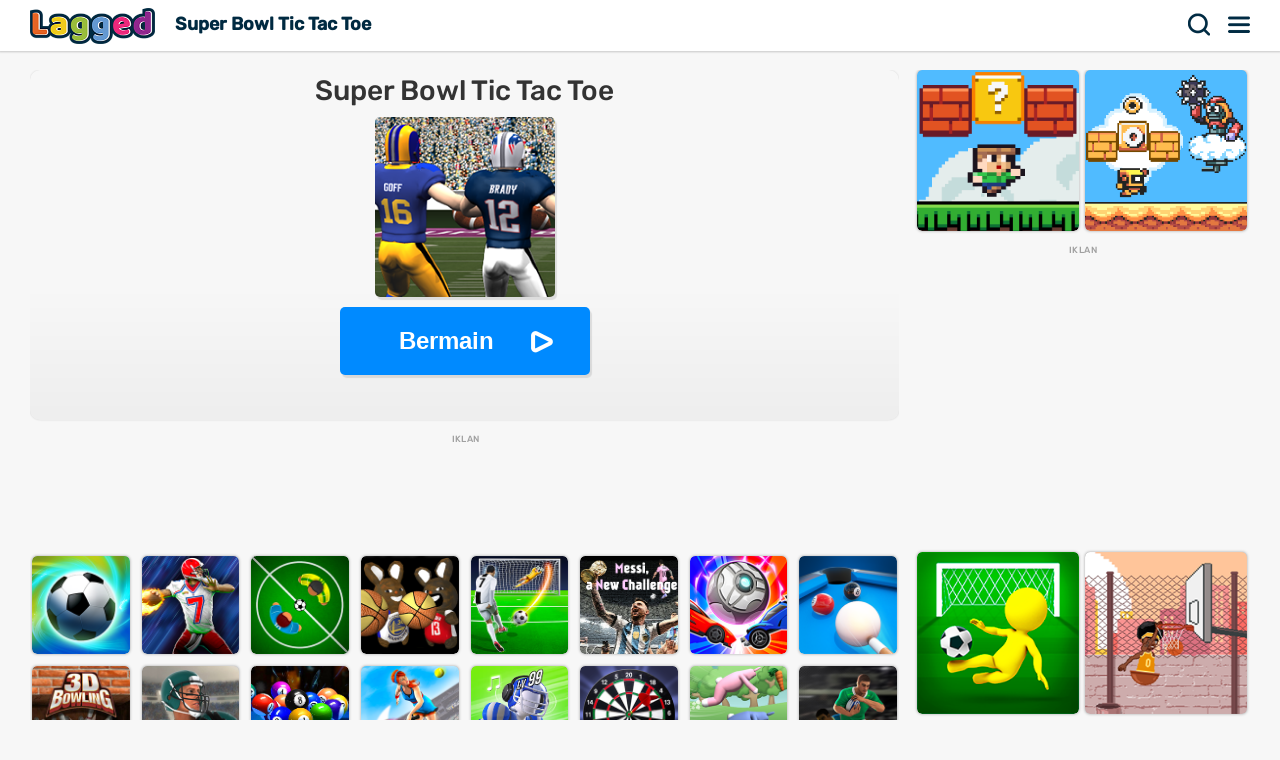

--- FILE ---
content_type: text/html; charset=UTF-8
request_url: https://lagged.com/id/p/super-bowl-tic-tac-toe
body_size: 7391
content:
<!DOCTYPE html><html lang="id"><head><script>(function(w,i,g){w[g]=w[g]||[];if(typeof w[g].push=='function')w[g].push(i)})
(window,'AW-1055364430','google_tags_first_party');</script><script async src="/925q/"></script>
			<script>
				window.dataLayer = window.dataLayer || [];
				function gtag(){dataLayer.push(arguments);}
				gtag('js', new Date());
				gtag('set', 'developer_id.dYzg1YT', true);
				gtag('config', 'AW-1055364430');
			</script>
			
<meta charset="UTF-8"><meta name="viewport" content="width=device-width, initial-scale=1">
<title>Super Bowl Tic Tac Toe - Mainkan game di Lagged.com</title>
<meta name="description" content="Mainkan permainan Super Bowl Tic Tac Toe di Lagged.com. Mainkan gratis dan tidak diblokir secara online sekarang. Super Bowl Tic Tac Toe adalah salah satu game 3d seru kami yang dapat diputar online gratis di perangkat apa pun."><meta name="keywords" content="super bowl tic tac toe, super bowl tic tac toe game gratis"><link rel="manifest" href="https://lagged.com/manifest.json">
<meta name="theme-color" content="#2a6490">
<link rel="image_src" href="https://imgs2.dab3games.com/super-bowl-tic-tac-toe-game.png">
<meta property="og:image" content="https://imgs2.dab3games.com/super-bowl-tic-tac-toe-game.png">
<meta property="og:title" content="Super Bowl Tic Tac Toe">
<meta property="og:description" content="Mainkan permainan Super Bowl Tic Tac Toe di Lagged.com. Mainkan gratis dan tidak diblokir secara online sekarang. Super Bowl Tic Tac Toe adalah salah satu game 3d seru kami yang dapat diputar online gratis di perangkat apa pun.">
<link rel="canonical" href="https://lagged.com/id/p/super-bowl-tic-tac-toe">
<link rel="alternate" hreflang="en" href="https://lagged.com/en/g/super-bowl-tic-tac-toe">
<link rel="alternate" hreflang="de" href="https://lagged.com/de/p/super-bowl-tic-tac-toe">
<link rel="alternate" hreflang="es" href="https://lagged.com/es/p/super-bowl-tic-tac-toe">
<link rel="alternate" hreflang="fr" href="https://lagged.com/fr/p/super-bowl-tic-tac-toe">
<link rel="alternate" hreflang="id" href="https://lagged.com/id/p/super-bowl-tic-tac-toe">
<link rel="alternate" hreflang="it" href="https://lagged.com/it/p/super-bowl-tic-tac-toe">
<link rel="alternate" hreflang="nl" href="https://lagged.com/nl/p/super-bowl-tic-tac-toe">
<link rel="alternate" hreflang="pl" href="https://lagged.com/pl/p/super-bowl-tic-tac-toe">
<link rel="alternate" hreflang="pt" href="https://lagged.com/br/p/super-bowl-tic-tac-toe">
<link rel="alternate" hreflang="ro" href="https://lagged.com/ro/p/super-bowl-tic-tac-toe">
<link rel="alternate" hreflang="fi" href="https://lagged.com/fi/p/super-bowl-tic-tac-toe">
<link rel="alternate" hreflang="sv" href="https://lagged.com/se/p/super-bowl-tic-tac-toe">
<link rel="alternate" hreflang="vi" href="https://lagged.com/vn/p/super-bowl-tic-tac-toe">
<link rel="alternate" hreflang="tr" href="https://lagged.com/tr/p/super-bowl-tic-tac-toe">
<link rel="alternate" hreflang="el" href="https://lagged.com/gr/p/super-bowl-tic-tac-toe">
<link rel="alternate" hreflang="bg" href="https://lagged.com/bg/p/super-bowl-tic-tac-toe">
<link rel="alternate" hreflang="ru" href="https://lagged.com/ru/p/super-bowl-tic-tac-toe">
<link rel="alternate" hreflang="ar" href="https://lagged.com/ar/p/super-bowl-tic-tac-toe">
<link rel="alternate" hreflang="hi" href="https://lagged.com/hi/p/super-bowl-tic-tac-toe">
<link rel="alternate" hreflang="th" href="https://lagged.com/th/p/super-bowl-tic-tac-toe">
<link rel="alternate" hreflang="zh" href="https://lagged.com/cn/p/super-bowl-tic-tac-toe">
<link rel="alternate" hreflang="ja" href="https://lagged.com/jp/p/super-bowl-tic-tac-toe">
<link rel="alternate" hreflang="ko" href="https://lagged.com/kr/p/super-bowl-tic-tac-toe">
<link rel="alternate" hreflang="x-default" href="https://lagged.com/en/g/super-bowl-tic-tac-toe">
<meta property="og:url" content="https://lagged.com/en/g/super-bowl-tic-tac-toe">
<meta property="og:site_name" content="Lagged">
<meta property="og:type" content="game">
<meta property="fb:app_id" content="614526822036983">
<link rel="icon" type="image/png" href="https://imgs2.dab3games.com/icon2.png" sizes="192x192">
<link rel="apple-touch-icon" href="https://imgs2.dab3games.com/icon1.png">
<meta name="apple-mobile-web-app-capable" content="yes">
<script src="https://lagged.com/js/v5/site_loadfirst.js?v=14" type="4c7ddb0367f84c68fd53662a-text/javascript"></script>
<link rel="dns-prefetch" href="http://www.googletagservices.com">
<link rel="preconnect" href="https://www.googletagservices.com">
<script async src="//www.googletagservices.com/tag/js/gpt.js" type="4c7ddb0367f84c68fd53662a-text/javascript"></script>
<script defer src="https://lagged.com/js/v5/site_translated.js?v=13" type="4c7ddb0367f84c68fd53662a-text/javascript"></script>
<script type="4c7ddb0367f84c68fd53662a-text/javascript">
var siteURL="https://lagged.com/id";
var lang_code="id";
var domain_code="id";
var number_form=".";</script>
<script async src="https://lagged.com/js/v5/ads_full_foreign_mini.js?v=1" type="4c7ddb0367f84c68fd53662a-text/javascript"></script>
<link rel="dns-prefetch" href="http://www.googletagmanager.com">
<link rel="preconnect" href="https://www.googletagmanager.com">
<script defer src="https://www.googletagmanager.com/gtag/js?id=G-F16JC3ZS20" type="4c7ddb0367f84c68fd53662a-text/javascript"></script>
<script type="4c7ddb0367f84c68fd53662a-text/javascript">
window.dataLayer = window.dataLayer || [];
function gtag(){dataLayer.push(arguments);}
gtag('js', new Date());
gtag('config', 'AW-1055364430');
gtag('config', 'G-F16JC3ZS20');
</script>

<style type="text/css">@font-face {font-family:Rubik;font-style:normal;font-weight:500;src:url(/cf-fonts/v/rubik/5.0.18/hebrew/wght/normal.woff2);unicode-range:U+0590-05FF,U+200C-2010,U+20AA,U+25CC,U+FB1D-FB4F;font-display:swap;}@font-face {font-family:Rubik;font-style:normal;font-weight:500;src:url(/cf-fonts/v/rubik/5.0.18/cyrillic-ext/wght/normal.woff2);unicode-range:U+0460-052F,U+1C80-1C88,U+20B4,U+2DE0-2DFF,U+A640-A69F,U+FE2E-FE2F;font-display:swap;}@font-face {font-family:Rubik;font-style:normal;font-weight:500;src:url(/cf-fonts/v/rubik/5.0.18/arabic/wght/normal.woff2);unicode-range:U+0600-06FF,U+0750-077F,U+0870-088E,U+0890-0891,U+0898-08E1,U+08E3-08FF,U+200C-200E,U+2010-2011,U+204F,U+2E41,U+FB50-FDFF,U+FE70-FE74,U+FE76-FEFC;font-display:swap;}@font-face {font-family:Rubik;font-style:normal;font-weight:500;src:url(/cf-fonts/v/rubik/5.0.18/latin/wght/normal.woff2);unicode-range:U+0000-00FF,U+0131,U+0152-0153,U+02BB-02BC,U+02C6,U+02DA,U+02DC,U+0304,U+0308,U+0329,U+2000-206F,U+2074,U+20AC,U+2122,U+2191,U+2193,U+2212,U+2215,U+FEFF,U+FFFD;font-display:swap;}@font-face {font-family:Rubik;font-style:normal;font-weight:500;src:url(/cf-fonts/v/rubik/5.0.18/latin-ext/wght/normal.woff2);unicode-range:U+0100-02AF,U+0304,U+0308,U+0329,U+1E00-1E9F,U+1EF2-1EFF,U+2020,U+20A0-20AB,U+20AD-20CF,U+2113,U+2C60-2C7F,U+A720-A7FF;font-display:swap;}@font-face {font-family:Rubik;font-style:normal;font-weight:500;src:url(/cf-fonts/v/rubik/5.0.18/cyrillic/wght/normal.woff2);unicode-range:U+0301,U+0400-045F,U+0490-0491,U+04B0-04B1,U+2116;font-display:swap;}</style>
<link rel="preload" href="https://lagged.com/js/v5/styles.css?v=17" as="style">
<link rel="stylesheet" href="https://lagged.com/js/v5/styles.css?v=17" media="screen">
<link rel="stylesheet" href="https://lagged.com/js/v5/styles_foreign.css?v=1" media="screen">
</head>
<body>
<nav>
<div class="minmax">
    <a href="https://lagged.com/id" title="Lagged" class="logo">Lagged</a>
    <h1 class="hideonmobile">Super Bowl Tic Tac Toe</h1>    <div class="hdrgt">
      <button onclick="if (!window.__cfRLUnblockHandlers) return false; openSearchBar();" data-cf-modified-4c7ddb0367f84c68fd53662a-="">Mencari</button>
      <button class="menu" onclick="if (!window.__cfRLUnblockHandlers) return false; window.open('https://lagged.com/id/menu', '_top');" data-cf-modified-4c7ddb0367f84c68fd53662a-="">Menu</button>
    </div>
</div>
</nav>
<div class="wrapper"><div class="minmax">

<script type="application/ld+json">[{"@context":"http://schema.org","@type":"ItemPage","@id":"https://lagged.com/id/p/super-bowl-tic-tac-toe","url":"https://lagged.com/id/p/super-bowl-tic-tac-toe","name":"Super Bowl Tic Tac Toe - Bermain - Lagged.com","description":"Mainkan permainan Super Bowl Tic Tac Toe di Lagged.com. Mainkan gratis dan tidak diblokir secara online sekarang. Super Bowl Tic Tac Toe adalah salah satu game 3d seru kami yang dapat diputar online gratis di perangkat apa pun.","inLanguage":"id","breadcrumb":{"@type":"BreadcrumbList","itemListElement":[{"@type":"ListItem","position":1,"item":{"@type":"Thing","@id":"https://lagged.com/id","name":"Lagged"}},{"@type":"ListItem","position":2,"item":{"@type":"Thing","@id":"https://lagged.com/id/t/3d","name":"Game 3d"}},{"@type":"ListItem","position":3,"item":{"@type":"Thing","@id":"https://lagged.com/id/p/super-bowl-tic-tac-toe","name":"Super Bowl Tic Tac Toe"}}]},"mainEntity":{"@type":["VideoGame","WebApplication"],"name":"Super Bowl Tic Tac Toe","description":"Super Bowl Tic Tac Toe: Mainkan permainan Super Bowl Tic Tac Toe di Lagged.com. Mainkan gratis dan tidak diblokir secara online sekarang. Super Bowl Tic Tac Toe adalah salah satu game 3d seru kami yang dapat diputar online gratis di perangkat apa pun. - Bermain","url":"https://lagged.com/id/p/super-bowl-tic-tac-toe","image":"https://imgs2.dab3games.com/super-bowl-tic-tac-toe-game.png","applicationCategory":"GameApplication","applicationSubCategory":"Game 3d","operatingSystem":"Web Browser","gamePlatform":"Lagged","availableOnDevice":["Mobile","Tablet","Desktop"],"author":{"@type":"Person","name":"Lagged.com"},"aggregateRating":{"@type":"AggregateRating","worstRating":1,"bestRating":5,"ratingValue":4.15,"ratingCount":413},"offers":{"@type":"Offer","category":"free","price":0,"priceCurrency":"USD","availability":"http://schema.org/InStock"}},"isPartOf":{"@type":"WebSite","@id":"https://lagged.com/#website","name":"Lagged","url":"https://lagged.com/","description":"Lagged is the home of over 5,000 free games for you to play in your browser on mobile, tablet or computer. Play now!","inLanguage":"en","publisher":{"@type":"Organization","@id":"https://lagged.com/#organization","url":"https://lagged.com","name":"Lagged","description":"Lagged is the home of over 5,000 free games for you to play in your browser on mobile, tablet or computer. Play now!","logo":"https://imgs2.dab3games.com/icon1.png","brand":{"@type":"Brand","@id":"https://lagged.com/#brand","name":"Lagged","slogan":"Play free online games"},"email":"contact@lagged.com","sameAs":["https://www.facebook.com/LaggedGames","https://x.com/LaggedGames","https://www.similarweb.com/website/lagged.com/","https://www.youtube.com/Lagged","https://www.tiktok.com/@laggedgames"]}}}]</script>

<div class="game-page-wrapper">
<div class="game-page-left">
<div class="thumbWrapper"><div>
<a href="https://lagged.com/id/p/super-billy-boy"><span class="thumbname">Super Billy Boy</span></a>
<img src="https://imgs2.dab3games.com/super-billy-boy-ft504.png" alt="Super Billy Boy Game">
</div></div>
<div id='div-gpt-ad-sky' class="sky-ad adstamp">
</div>
<div class="thumbWrapper"><div>
<a href="https://lagged.com/id/p/table-tennis"><span class="thumbname">Table Tennis</span></a>
<img src="https://imgs2.dab3games.com/table-tennis-game.png" alt="Table Tennis Game">
</div></div>
<div class="thumbWrapper"><div>
<a href="https://lagged.com/id/p/ultimate-penalty-kick"><span class="thumbname">Ultimate Penalty Kick</span></a>
<img src="https://imgs2.dab3games.com/ultimate-penalty-kick-game.png" alt="Ultimate Penalty Kick Game">
</div></div>
<div class="thumbWrapper"><div>
<a href="https://lagged.com/id/p/minecraft-super-mario"><span class="thumbname">Minecraft Super Mario</span></a>
<img src="https://imgs2.dab3games.com/minecraft-supermario-game-ft.png" alt="Minecraft Super Mario Game">
</div></div>
<div class="thumbWrapper"><div>
<a href="https://lagged.com/id/p/rugby-kicker"><span class="thumbname">Rugby Kicker</span></a>
<img src="https://imgs2.dab3games.com/rugby-kicker-game.png" alt="Rugby Kicker Game">
</div></div>
</div>
<div id="gamecenter" class="game-page-center">
<div id="game-wrapper" class="pregame-loader">
<div id="pregametap" class="pregame-clicky" onclick="if (!window.__cfRLUnblockHandlers) return false; startGame(this);" data-cf-modified-4c7ddb0367f84c68fd53662a-="">
<h2>Super Bowl Tic Tac Toe</h2>
<img src="https://imgs2.dab3games.com/super-bowl-tic-tac-toe-game.png" alt="Super Bowl Tic Tac Toe">
<button id="playnowbtn">Bermain</button>
</div>
</div>
<div id='div-gpt-ad-1702428160119-0' class="adstamp"></div>
<div class="games-bottom mgplnw">
<div class="icongrid icongrid_2">
<div class="thumbWrapper tt1"><div>
<a href="https://lagged.com/id/p/football-superstars-2022330"><span class="thumbname">Football Superstars 2022</span></a>
<img src="https://imgs2.dab3games.com/football-superstars-2022-916.png" alt="Football Superstars 2022 Game">
</div></div>
<div class="thumbWrapper tt2"><div>
<a href="https://lagged.com/id/p/quarterback"><span class="thumbname">Quarterback</span></a>
<img src="https://imgs2.dab3games.com/quarterback-game.png" alt="Quarterback Game">
</div></div>
<div class="thumbWrapper tt3"><div>
<a href="https://lagged.com/id/p/pool-soccer"><span class="thumbname">Pool Soccer</span></a>
<img src="https://imgs2.dab3games.com/pool-soccer-game.png" alt="Pool Soccer Game">
</div></div>
<div class="thumbWrapper tt4 notft"><div>
<a href="https://lagged.com/id/p/basketball-pro-league"><span class="thumbname">Basketball Pro League</span></a>
<img src="https://imgs2.dab3games.com/basketball-pro-league-game.png" alt="Basketball Pro League Game">
</div></div>
<div class="thumbWrapper tt5 notft"><div>
<a href="https://lagged.com/id/p/euro-penalty-cup-2021"><span class="thumbname">Euro Penalty Cup 2021</span></a>
<img src="https://imgs2.dab3games.com/euro-penalty-cup-2021825.png" alt="Euro Penalty Cup 2021 Game">
</div></div>
<div class="thumbWrapper tt6 notft"><div>
<a href="https://lagged.com/id/p/messi-a-new-challenge"><span class="thumbname">Messi a New Challenge</span></a>
<img src="https://imgs2.dab3games.com/messi-a-new-challenge-ft70.png" alt="Messi a New Challenge Game">
</div></div>
<div class="thumbWrapper tt7 notft"><div>
<a href="https://lagged.com/id/p/pocket-league-sideswipe"><span class="thumbname">Pocket League Sideswipe</span></a>
<img src="https://imgs2.dab3games.com/rocket-league-sideswipe-online760.png" alt="Pocket League Sideswipe Game">
</div></div>
<div class="thumbWrapper tt8 notft"><div>
<a href="https://lagged.com/id/p/8-ball-pro"><span class="thumbname">8 Ball Pro</span></a>
<img src="https://imgs2.dab3games.com/8-ball-pro-game33.png" alt="8 Ball Pro Game">
</div></div>
<div class="thumbWrapper tt9 notft"><div>
<a href="https://lagged.com/id/p/3d-bowling"><span class="thumbname">3D Bowling</span></a>
<img src="https://imgs2.dab3games.com/3d-bowling-game.jpg" alt="3D Bowling Game">
</div></div>
<div class="thumbWrapper tt10 notft"><div>
<a href="https://lagged.com/id/p/football-challenge"><span class="thumbname">Football Challenge</span></a>
<img src="https://imgs2.dab3games.com/football-challenge-game.jpg" alt="Football Challenge Game">
</div></div>
<div class="thumbWrapper tt11 notft"><div>
<a href="https://lagged.com/id/p/8-ball-billiards-classic"><span class="thumbname">8 Ball Billiards Classic</span></a>
<img src="https://imgs2.dab3games.com/8-ball-bill-classic-ft.png" alt="8 Ball Billiards Classic Game">
</div></div>
<div class="thumbWrapper tt12 notft"><div>
<a href="https://lagged.com/id/p/tennis-hero"><span class="thumbname">Tennis Hero</span></a>
<img src="https://imgs2.dab3games.com/tennis-hero-game.png" alt="Tennis Hero Game">
</div></div>
<div class="thumbWrapper tt13 notft"><div>
<a href="https://lagged.com/id/p/super-bowl"><span class="thumbname">Super Bowl</span></a>
<img src="https://imgs2.dab3games.com/super-bowl-test-ft1084.png" alt="Super Bowl Game">
</div></div>
<div class="thumbWrapper tt14 notft"><div>
<a href="https://lagged.com/id/p/501-darts"><span class="thumbname">501 Darts</span></a>
<img src="https://imgs2.dab3games.com/501-darts-game.png" alt="501 Darts Game">
</div></div>
<div class="thumbWrapper tt15 notft"><div>
<a href="https://lagged.com/id/p/super-bunny-man"><span class="thumbname">Super Bunny Man</span></a>
<img src="https://imgs2.dab3games.com/super-bunny-man-1747.png" alt="Super Bunny Man Game">
</div></div>
<div class="thumbWrapper tt16 notft"><div>
<a href="https://lagged.com/id/p/rugby-rush"><span class="thumbname">Rugby Rush</span></a>
<img src="https://imgs2.dab3games.com/rugby-rush-game.png" alt="Rugby Rush Game">
</div></div>
</div>
</div>
<div class="whitebitbar">
<div class="breadcrumbs"><div class="wrapit2">
<span><a href="https://lagged.com/id"><span>Game gratis</span></a> &rsaquo; </span>
<span><a href="https://lagged.com/id/t/3d" class="bitem lftp"><span>Game 3d</span></a><i class="lastthird"> &rsaquo; </i></span>
<span class="lastthird"><a href="https://lagged.com/id/t/sports" class="bitem lftp"><span>Game olahraga</span></a></span>
</div></div>
<div class="titleWrap aftercrumbs"><h3>Super Bowl Tic Tac Toe - Lagged.com</h3></div>
<ul class="user_iconlist clearall">
<li class="happy"><span>83%</span></li>
<li class="awards"><span>Prestasi</span></li><li class="trophy"><span>Nilai yang tinggi</span></li></ul>
<p class="smallft">Pilih Goff atau Brady dalam game tic tac toe bertema Super Bowl yang epik ini. Tantang PC atau ajak teman untuk menantang dalam mode dua pemain lokal. Gim tic tac toe 3D seru yang menampilkan tim dan pemain dari Super Bowl 53. Bisakah Anda memilih tim pemenang di Super Bowl tahun ini? Bersenang-senang memenangkan permainan tic tac toe.</p>
<p id="gamedesc" class="smallft"><b>Cara bermain</b>: Gesek untuk melempar bola. Tekan helm untuk mengubah warna tim Anda. Dapatkan 3 berturut-turut untuk menang.</p>
<p class="smallft">Mainkan permainan Super Bowl Tic Tac Toe di Lagged.com. Mainkan gratis dan tidak diblokir secara online sekarang. Super Bowl Tic Tac Toe adalah salah satu game 3d seru kami yang dapat diputar online gratis di perangkat apa pun.</p>
<div class="titleWrap"><h3>Kategori permainan</h3></div>
<ul class="categories">
<li><a href="https://lagged.com/id/t/3d" title="Game 3d">
<img src="https://imgs2.dab3games.com/barry-prison-parkour-escape-ft176.png" alt="Game 3d" width="60" height="60" loading="lazy">
<span class="swrp"><span class="gtt">Game 3d</span><span class="gcnt">829 permainan</span></span></a></li>
<li><a href="https://lagged.com/id/t/sports" title="Game olahraga">
<img src="https://imgs2.dab3games.com/level-up-runnner-game-ft.png" alt="Game olahraga" width="60" height="60" loading="lazy">
<span class="swrp"><span class="gtt">Game olahraga</span><span class="gcnt">545 permainan</span></span></a></li>
<li><a href="https://lagged.com/id/t/ball" title="Game bola">
<img src="https://imgs2.dab3games.com/going-ballz-game.png" alt="Game bola" width="60" height="60" loading="lazy">
<span class="swrp"><span class="gtt">Game bola</span><span class="gcnt">500 permainan</span></span></a></li>
<li><a href="https://lagged.com/id/t/two-player" title="Game dua pemain">
<img src="https://imgs2.dab3games.com/backrooms-escape-1-ft121.png" alt="Game dua pemain" width="60" height="60" loading="lazy">
<span class="swrp"><span class="gtt">Game dua pemain</span><span class="gcnt">388 permainan</span></span></a></li>
<li><a href="https://lagged.com/id/t/football" title="Game football">
<img src="https://imgs2.dab3games.com/super-bowl-test-ft1084.png" alt="Game football" width="60" height="60" loading="lazy">
<span class="swrp"><span class="gtt">Game football</span><span class="gcnt">75 permainan</span></span></a></li>
</ul>
</div>
</div>
<div class="game-page-right">
<div class="thumbWrapper"><div>
<a href="https://lagged.com/id/p/super-oliver-world"><span class="thumbname">Super Oliver World</span></a>
<img src="https://imgs2.dab3games.com/super-oliver-world-ft1314.png" alt="Super Oliver World">
</div></div>
<div class="thumbWrapper"><div>
<a href="https://lagged.com/id/p/super-droid-adventure"><span class="thumbname">Super Droid Adventure</span></a>
<img src="https://imgs2.dab3games.com/super-droid-adventure-1002.png" alt="Super Droid Adventure">
</div></div>
<div id="div-gpt-ad-sqad" class="sqr-ad adstamp" style="min-height:280px">
</div>
<div class="thumbWrapper"><div>
<a href="https://lagged.com/id/p/crazy-kick"><span class="thumbname">Crazy Kick</span></a>
<img src="https://imgs2.dab3games.com/crazy-kick-game.png" alt="Crazy Kick">
</div></div>
<div class="thumbWrapper"><div>
<a href="https://lagged.com/id/p/basket-slam-dunk-2"><span class="thumbname">Basket Slam Dunk 2</span></a>
<img src="https://imgs2.dab3games.com/basket-slam-dunk-2-game.png" alt="Basket Slam Dunk 2">
</div></div>
<div class="thumbWrapper"><div>
<a href="https://lagged.com/id/p/running-back"><span class="thumbname">Running Back</span></a>
<img src="https://imgs2.dab3games.com/running-back-game-ft.png" alt="Running Back">
</div></div>
<div class="thumbWrapper"><div>
<a href="https://lagged.com/id/p/jumpbasket"><span class="thumbname">Jump Basket</span></a>
<img src="https://imgs2.dab3games.com/jump-basket-game.png" alt="Jump Basket">
</div></div>
<div class="thumbWrapper"><div>
<a href="https://lagged.com/id/p/touchdown-3d"><span class="thumbname">Touchdown 3D</span></a>
<img src="https://imgs2.dab3games.com/touchdown-3d1.png" alt="Touchdown 3D">
</div></div>
<div class="thumbWrapper"><div>
<a href="https://lagged.com/id/p/lockdown-basketball"><span class="thumbname">Lockdown Basketball</span></a>
<img src="https://imgs2.dab3games.com/lockdown-basketball-game.png" alt="Lockdown Basketball">
</div></div>
<div class="thumbWrapper"><div>
<a href="https://lagged.com/id/p/playoff-basketball"><span class="thumbname">Playoff Basketball</span></a>
<img src="https://imgs2.dab3games.com/playoff-basketball-game499.png" alt="Playoff Basketball">
</div></div>
<div class="thumbWrapper"><div>
<a href="https://lagged.com/id/p/touchdown-rush"><span class="thumbname">Touchdown Rush</span></a>
<img src="https://imgs2.dab3games.com/touchdown-rush-game.jpg" alt="Touchdown Rush">
</div></div>
</div>
</div>
<div class="games-bottom">
<div class="icongrid icongrid_2">
<div class="thumbWrapper tt1"><div>
<a href="https://lagged.com/id/p/elastic-man"><span class="thumbname">Elastic Man</span></a>
<img src="https://imgs2.dab3games.com/elastic-man-game-2.png" alt="Elastic Man">
</div></div>
<div class="thumbWrapper tt2"><div>
<a href="https://lagged.com/id/p/blob-opera"><span class="thumbname">Blob Opera</span></a>
<img src="https://imgs2.dab3games.com/blob-opera-game-ft2.png" alt="Blob Opera">
</div></div>
<div class="thumbWrapper tt3"><div>
<a href="https://lagged.com/id/p/going-balls19"><span class="thumbname">Going Balls</span></a>
<img src="https://imgs2.dab3games.com/going-ballz-game.png" alt="Going Balls">
</div></div>
<div class="thumbWrapper tt4 notft"><div>
<a href="https://lagged.com/id/p/sprunki"><span class="thumbname">Sprunki</span></a>
<img src="https://imgs2.dab3games.com/sprunki-3864526.png" alt="Sprunki">
</div></div>
<div class="thumbWrapper tt5 notft"><div>
<a href="https://lagged.com/id/p/ragdoll-playground"><span class="thumbname">Ragdoll Playground</span></a>
<img src="https://imgs2.dab3games.com/ragdoll-playground-ft1017.png" alt="Ragdoll Playground">
</div></div>
<div class="thumbWrapper tt6 notft"><div>
<a href="https://lagged.com/id/p/bloxdio-unblocked"><span class="thumbname">Bloxd.io Unblocked</span></a>
<img src="https://imgs2.dab3games.com/bloxd-io-game-ft23.png" alt="Bloxd.io Unblocked">
</div></div>
<div class="thumbWrapper tt7 notft"><div>
<a href="https://lagged.com/id/p/barry-prison-parkour-escape"><span class="thumbname">Barry Prison: Parkour Escape</span></a>
<img src="https://imgs2.dab3games.com/barry-prison-parkour-escape-ft176.png" alt="Barry Prison: Parkour Escape">
</div></div>
<div class="thumbWrapper tt8 notft"><div>
<a href="https://lagged.com/id/p/dinosaur"><span class="thumbname">Dinosaur</span></a>
<img src="https://imgs2.dab3games.com/dinosaur-run-game-big.png" alt="Dinosaur">
</div></div>
<div class="thumbWrapper tt9 notft"><div>
<a href="https://lagged.com/id/p/choir"><span class="thumbname">Choir</span></a>
<img src="https://imgs2.dab3games.com/choir-big.png" alt="Choir">
</div></div>
<div class="thumbWrapper tt10 notft"><div>
<a href="https://lagged.com/id/p/gta-5"><span class="thumbname">GTA 5</span></a>
<img src="https://imgs2.dab3games.com/gta-5-game20.png" alt="GTA 5">
</div></div>
<div class="thumbWrapper tt11 notft"><div>
<a href="https://lagged.com/id/p/tb-world"><span class="thumbname">TB World</span></a>
<img src="https://imgs2.dab3games.com/tb-world-ft162.png" alt="TB World">
</div></div>
<div class="thumbWrapper tt12 notft"><div>
<a href="https://lagged.com/id/p/dino-dash"><span class="thumbname">Dino Dash</span></a>
<img src="https://imgs2.dab3games.com/dino-dash-game-ft37.png" alt="Dino Dash">
</div></div>
<div class="thumbWrapper tt13 notft"><div>
<a href="https://lagged.com/id/p/lemon-opera"><span class="thumbname">Lemon Opera</span></a>
<img src="https://imgs2.dab3games.com/lemon-opera-ft.png" alt="Lemon Opera">
</div></div>
<div class="thumbWrapper tt14 notft"><div>
<a href="https://lagged.com/id/p/magic-piano-tiles"><span class="thumbname">Magic Piano Tiles</span></a>
<img src="https://imgs2.dab3games.com/magic-piano-tiles-ft17.png" alt="Magic Piano Tiles">
</div></div>
<div class="thumbWrapper tt15 notft"><div>
<a href="https://lagged.com/id/p/scary-neighbor-online"><span class="thumbname">Scary Neighbor Online</span></a>
<img src="https://imgs2.dab3games.com/scary-neightbor-online-ft.png" alt="Scary Neighbor Online">
</div></div>
<div class="thumbWrapper tt16 notft"><div>
<a href="https://lagged.com/id/p/baldis-basics-classic"><span class="thumbname">Baldi's Basics Classic</span></a>
<img src="https://imgs2.dab3games.com/baldi-basics-classic-game-ft.png" alt="Baldi's Basics Classic">
</div></div>
</div>
</div>
<script type="4c7ddb0367f84c68fd53662a-text/javascript">
var gameInfo={id:1842, game:"https://lagged.com/api/play2/superbowl-tictactoe5/", thumb: "super-bowl-tic-tac-toe-game.png", awards:1, hs:1, orientation: 1, name: 'Super Bowl Tic Tac Toe', video:0};
var more_game=[{"id":4664,"thumb2":"super-billy-boy-ft504.png","name":"Super Billy Boy","url_key":"super-billy-boy"},{"id":4535,"thumb2":"super-oliver-world-ft1314.png","name":"Super Oliver World","url_key":"super-oliver-world"},{"id":4954,"thumb2":"super-droid-adventure-1002.png","name":"Super Droid Adventure","url_key":"super-droid-adventure"},{"id":2966,"thumb2":"crazy-kick-game.png","name":"Crazy Kick","url_key":"crazy-kick"},{"id":2327,"thumb2":"basket-slam-dunk-2-game.png","name":"Basket Slam Dunk 2","url_key":"basket-slam-dunk-2"},{"id":1706,"thumb2":"running-back-game-ft.png","name":"Running Back","url_key":"running-back"},{"id":2380,"thumb2":"jump-basket-game.png","name":"Jump Basket","url_key":"jumpbasket"},{"id":3445,"thumb2":"touchdown-3d1.png","name":"Touchdown 3D","url_key":"touchdown-3d"},{"id":2550,"thumb2":"lockdown-basketball-game.png","name":"Lockdown Basketball","url_key":"lockdown-basketball"},{"id":5246,"thumb2":"playoff-basketball-game499.png","name":"Playoff Basketball","url_key":"playoff-basketball"},{"id":1644,"thumb2":"touchdown-rush-game.jpg","name":"Touchdown Rush","url_key":"touchdown-rush"}];
var suggest_rotate=false;
var game_plug=false;
var stringLiked="Menyukai";
var stringLike="Menyukai";
var stringRotate="Putar perangkat agar lebih menyenangkan!";
var stringClose="menutup";
var stringPlayNow="Bermain";
var stringScoreSaved="Skor disimpan:";
var stringLogin="Gabung";
var stringSignup="Daftar gratis";
var stringEmail="Alamat email";
var stringPassword="Kata sandi";
var stringNickname="Nama panggilan";
var stringLoading="memuat";
var stringValidEmail="Tolong masukkan email yang benar.";
var stringValidPassword="Silakan masukkan kata sandi yang valid antara 6-30 karakter.";
var stringValidName="Silakan masukkan nama panggilan antara 2-30 karakter.";
</script>
<style>.adstamp:before {content: "iklan";}</style>
</div></div>

<div id="ajaxsrwr" class="ajax_search" style="display:none">
<div class="searchmodal" onclick="if (!window.__cfRLUnblockHandlers) return false; openSearchBar();" data-cf-modified-4c7ddb0367f84c68fd53662a-=""></div>
<button class="closesrcx" onclick="if (!window.__cfRLUnblockHandlers) return false; openSearchBar();" data-cf-modified-4c7ddb0367f84c68fd53662a-=""></button>
<div class="searchwrap">
<form id="ajaxform" action="https://lagged.com/id/search.php" method="post" onsubmit="if (!window.__cfRLUnblockHandlers) return false; return false;" data-cf-modified-4c7ddb0367f84c68fd53662a-="">
<input id="ajaxbar" onkeydown="if (!window.__cfRLUnblockHandlers) return false; ajaxSearch(event);" oninput="if (!window.__cfRLUnblockHandlers) return false; ajaxSearchUp(this.value);" type='text' name="query" placeholder="Cari permainan" class="form-control" value="" required autocomplete="off" data-cf-modified-4c7ddb0367f84c68fd53662a-="">
</form>
<div class="ajaxlistdivwrp">
<div id="ajaxlistdiv" style="display:none"></div>
<div class="titleWrap popcats"><h2>Kategori permainan</h2></div>
<ul class="categories">
<li><a href="https://lagged.com/id/t/animal" title="Game binatang">
<img src="https://imgs2.dab3games.com/talk-angel-2-game-ft.png" alt="Game binatang" width="60" height="60" loading="lazy">
<span class="swrp"><span class="gtt">Game binatang</span><span class="gcnt">572 permainan</span></span></a></li>
<li><a href="https://lagged.com/id/t/arcade" title="Gae ketangkasan">
<img src="https://imgs2.dab3games.com/dino-dash-game-ft37.png" alt="Gae ketangkasan" width="60" height="60" loading="lazy">
<span class="swrp"><span class="gtt">Gae ketangkasan</span><span class="gcnt">2.146 permainan</span></span></a></li>
<li><a href="https://lagged.com/id/t/car" title="Game mobil">
<img src="https://imgs2.dab3games.com/grand-shift-auto-ft180.png" alt="Game mobil" width="60" height="60" loading="lazy">
<span class="swrp"><span class="gtt">Game mobil</span><span class="gcnt">556 permainan</span></span></a></li>
<li><a href="https://lagged.com/id/t/football" title="Game football">
<img src="https://imgs2.dab3games.com/super-bowl-test-ft1084.png" alt="Game football" width="60" height="60" loading="lazy">
<span class="swrp"><span class="gtt">Game football</span><span class="gcnt">75 permainan</span></span></a></li>
<li><a href="https://lagged.com/id/t/funny" title="Game lucu">
<img src="https://imgs2.dab3games.com/blob-opera-game.png" alt="Game lucu" width="60" height="60" loading="lazy">
<span class="swrp"><span class="gtt">Game lucu</span><span class="gcnt">1.029 permainan</span></span></a></li>
<li><a href="https://lagged.com/id/t/girl" title="Game perempuan">
<img src="https://imgs2.dab3games.com/tb-world-ft162.png" alt="Game perempuan" width="60" height="60" loading="lazy">
<span class="swrp"><span class="gtt">Game perempuan</span><span class="gcnt">957 permainan</span></span></a></li>
<li><a href="https://lagged.com/id/t/puzzle" title="Game teka-teki">
<img src="https://imgs2.dab3games.com/ragdoll-playground-ft1017.png" alt="Game teka-teki" width="60" height="60" loading="lazy">
<span class="swrp"><span class="gtt">Game teka-teki</span><span class="gcnt">3.125 permainan</span></span></a></li>
<li><a href="https://lagged.com/id/t/solitaire" title="Game solitaire">
<img src="https://imgs2.dab3games.com/klondike-solitair-game969.png" alt="Game solitaire" width="60" height="60" loading="lazy">
<span class="swrp"><span class="gtt">Game solitaire</span><span class="gcnt">83 permainan</span></span></a></li>
<li><a href="https://lagged.com/id/t/two-player" title="Game dua pemain">
<img src="https://imgs2.dab3games.com/backrooms-escape-1-ft121.png" alt="Game dua pemain" width="60" height="60" loading="lazy">
<span class="swrp"><span class="gtt">Game dua pemain</span><span class="gcnt">388 permainan</span></span></a></li>
<li><a href="https://lagged.com/id/t/weird" title="Permainan aneh">
<img src="https://imgs2.dab3games.com/choir-game.png" alt="Permainan aneh" width="60" height="60" loading="lazy">
<span class="swrp"><span class="gtt">Permainan aneh</span><span class="gcnt">82 permainan</span></span></a></li>
</ul>
<div class="titleWrap"><h2>Permainan populer</h2></div>
<div class="icongrid icongrid_2">
<div class="thumbWrapper tt1"><div>
<a href="https://lagged.com/id/p/elastic-man"><span class="thumbname">Elastic Man</span></a>
<img src="https://imgs2.dab3games.com/elastic-man-game-2.png" alt="Elastic Man" loading="lazy">
</div></div>
<div class="thumbWrapper tt2"><div>
<a href="https://lagged.com/id/p/blob-opera"><span class="thumbname">Blob Opera</span></a>
<img src="https://imgs2.dab3games.com/blob-opera-game-ft2.png" alt="Blob Opera" loading="lazy">
</div></div>
<div class="thumbWrapper tt3"><div>
<a href="https://lagged.com/id/p/going-balls19"><span class="thumbname">Going Balls</span></a>
<img src="https://imgs2.dab3games.com/going-ballz-game.png" alt="Going Balls" loading="lazy">
</div></div>
<div class="thumbWrapper tt4"><div>
<a href="https://lagged.com/id/p/sprunki"><span class="thumbname">Sprunki</span></a>
<img src="https://imgs2.dab3games.com/sprunki-3864526.png" alt="Sprunki" loading="lazy">
</div></div>
<div class="thumbWrapper tt5"><div>
<a href="https://lagged.com/id/p/ragdoll-playground"><span class="thumbname">Ragdoll Playground</span></a>
<img src="https://imgs2.dab3games.com/ragdoll-playground-ft1017.png" alt="Ragdoll Playground" loading="lazy">
</div></div>
<div class="thumbWrapper tt6"><div>
<a href="https://lagged.com/id/p/barry-prison-parkour-escape"><span class="thumbname">Barry Prison: Parkour Escape</span></a>
<img src="https://imgs2.dab3games.com/barry-prison-parkour-escape-ft176.png" alt="Barry Prison: Parkour Escape" loading="lazy">
</div></div>
<div class="thumbWrapper tt7"><div>
<a href="https://lagged.com/id/p/choir"><span class="thumbname">Choir</span></a>
<img src="https://imgs2.dab3games.com/choir-big.png" alt="Choir" loading="lazy">
</div></div>
<div class="thumbWrapper tt8"><div>
<a href="https://lagged.com/id/p/tb-world"><span class="thumbname">TB World</span></a>
<img src="https://imgs2.dab3games.com/tb-world-ft162.png" alt="TB World" loading="lazy">
</div></div>
<div class="thumbWrapper tt9"><div>
<a href="https://lagged.com/id/p/dino-dash"><span class="thumbname">Dino Dash</span></a>
<img src="https://imgs2.dab3games.com/dino-dash-game-ft37.png" alt="Dino Dash" loading="lazy">
</div></div>
<div class="thumbWrapper tt10"><div>
<a href="https://lagged.com/id/p/lemon-opera"><span class="thumbname">Lemon Opera</span></a>
<img src="https://imgs2.dab3games.com/lemon-opera-ft.png" alt="Lemon Opera" loading="lazy">
</div></div>
<div class="thumbWrapper tt11"><div>
<a href="https://lagged.com/id/p/magic-piano-tiles"><span class="thumbname">Magic Piano Tiles</span></a>
<img src="https://imgs2.dab3games.com/magic-piano-tiles-ft17.png" alt="Magic Piano Tiles" loading="lazy">
</div></div>
<div class="thumbWrapper tt12"><div>
<a href="https://lagged.com/id/p/scary-neighbor-online"><span class="thumbname">Scary Neighbor Online</span></a>
<img src="https://imgs2.dab3games.com/scary-neightbor-online-ft.png" alt="Scary Neighbor Online" loading="lazy">
</div></div>
<div class="thumbWrapper tt13"><div>
<a href="https://lagged.com/id/p/save-the-doge-2"><span class="thumbname">Save the Doge 2</span></a>
<img src="https://imgs2.dab3games.com/save-doge-2-game-ft.png" alt="Save the Doge 2" loading="lazy">
</div></div>
<div class="thumbWrapper tt14"><div>
<a href="https://lagged.com/id/p/bikini-for-love"><span class="thumbname">Bikini for Love</span></a>
<img src="https://imgs2.dab3games.com/bikiniforlove-ft50.png" alt="Bikini for Love" loading="lazy">
</div></div>
<div class="thumbWrapper tt15"><div>
<a href="https://lagged.com/id/p/toilet-race"><span class="thumbname">Toilet Race</span></a>
<img src="https://imgs2.dab3games.com/toilet-race-game-big.png" alt="Toilet Race" loading="lazy">
</div></div>
<div class="thumbWrapper tt16"><div>
<a href="https://lagged.com/id/p/cube-frenzy"><span class="thumbname">Cube Frenzy</span></a>
<img src="https://imgs2.dab3games.com/cube-frenzy-game-ft.png" alt="Cube Frenzy" loading="lazy">
</div></div>
</div>
</div>
</div>
</div>
<footer id="footer"><div class="minmax">
<div class="ftleft">
<a href="https://lagged.com/id" title="Lagged.com" class="logo">Lagged.com</a>
<p><a href="https://lagged.com/id/all-games">Semua permainan</a> &middot; <a href="https://lagged.com/contact">Hubungi kami</a> &middot; <a href="https://lagged.dev" target="_blank">Pengembang</a> &middot; <a href="https://lagged.com/privacy">Pribadi</a>
<p class="pflst">&copy; Lagged 2026</p></div>
<div class="ftright">
<button class="language-select" onclick="if (!window.__cfRLUnblockHandlers) return false; toggleLang();" data-cf-modified-4c7ddb0367f84c68fd53662a-="">Indonesia</button>
<button class="nightmode" onclick="if (!window.__cfRLUnblockHandlers) return false; toggleNight();" data-cf-modified-4c7ddb0367f84c68fd53662a-="">DM</button>
<div id="togglelang" style="display:none">
    <a target="_blank" href="https://lagged.com/en/g/super-bowl-tic-tac-toe" hreflang="en" title="Lagged.com">English</a>
        <a target="_blank" href="https://lagged.com/de/p/super-bowl-tic-tac-toe" hreflang="de" title="Deutsch">Deutsch</a>
        <a target="_blank" href="https://lagged.com/es/p/super-bowl-tic-tac-toe" hreflang="es" title="Español">Español</a>
        <a target="_blank" href="https://lagged.com/fr/p/super-bowl-tic-tac-toe" hreflang="fr" title="Français">Français</a>
        <a class="active" target="_blank" href="https://lagged.com/id/p/super-bowl-tic-tac-toe" hreflang="id" title="Indonesia">Indonesia</a>
        <a target="_blank" href="https://lagged.com/it/p/super-bowl-tic-tac-toe" hreflang="it" title="Italiano">Italiano</a>
        <a target="_blank" href="https://lagged.com/nl/p/super-bowl-tic-tac-toe" hreflang="nl" title="Nederlands">Nederlands</a>
        <a target="_blank" href="https://lagged.com/pl/p/super-bowl-tic-tac-toe" hreflang="pl" title="Polski">Polski</a>
        <a target="_blank" href="https://lagged.com/br/p/super-bowl-tic-tac-toe" hreflang="pt" title="Português">Português</a>
        <a target="_blank" href="https://lagged.com/ro/p/super-bowl-tic-tac-toe" hreflang="ro" title="Română">Română</a>
        <a target="_blank" href="https://lagged.com/fi/p/super-bowl-tic-tac-toe" hreflang="fi" title="Suomi">Suomi</a>
        <a target="_blank" href="https://lagged.com/se/p/super-bowl-tic-tac-toe" hreflang="sv" title="Svenska">Svenska</a>
        <a target="_blank" href="https://lagged.com/vn/p/super-bowl-tic-tac-toe" hreflang="vi" title="Tiếng Việt">Tiếng Việt</a>
        <a target="_blank" href="https://lagged.com/tr/p/super-bowl-tic-tac-toe" hreflang="tr" title="Türkçe">Türkçe</a>
        <a target="_blank" href="https://lagged.com/gr/p/super-bowl-tic-tac-toe" hreflang="el" title="Ελληνικά">Ελληνικά</a>
        <a target="_blank" href="https://lagged.com/bg/p/super-bowl-tic-tac-toe" hreflang="bg" title="български">български</a>
        <a target="_blank" href="https://lagged.com/ru/p/super-bowl-tic-tac-toe" hreflang="ru" title="Русский">Русский</a>
        <a target="_blank" href="https://lagged.com/ar/p/super-bowl-tic-tac-toe" hreflang="ar" title="عربي">عربي</a>
        <a target="_blank" href="https://lagged.com/hi/p/super-bowl-tic-tac-toe" hreflang="hi" title="हिंदी">हिंदी</a>
        <a target="_blank" href="https://lagged.com/th/p/super-bowl-tic-tac-toe" hreflang="th" title="แบบไทย">แบบไทย</a>
        <a target="_blank" href="https://lagged.com/cn/p/super-bowl-tic-tac-toe" hreflang="zh" title="中文">中文</a>
        <a target="_blank" href="https://lagged.com/jp/p/super-bowl-tic-tac-toe" hreflang="ja" title="日本語">日本語</a>
        <a target="_blank" href="https://lagged.com/kr/p/super-bowl-tic-tac-toe" hreflang="ko" title="한국인">한국인</a>
    </div>
</div>
</div>
</footer>

<script src="/cdn-cgi/scripts/7d0fa10a/cloudflare-static/rocket-loader.min.js" data-cf-settings="4c7ddb0367f84c68fd53662a-|49" defer></script></body>
</html>

--- FILE ---
content_type: text/html; charset=utf-8
request_url: https://www.google.com/recaptcha/api2/aframe
body_size: 184
content:
<!DOCTYPE HTML><html><head><meta http-equiv="content-type" content="text/html; charset=UTF-8"></head><body><script nonce="S34hnWI6AMzrKNa6FbANSQ">/** Anti-fraud and anti-abuse applications only. See google.com/recaptcha */ try{var clients={'sodar':'https://pagead2.googlesyndication.com/pagead/sodar?'};window.addEventListener("message",function(a){try{if(a.source===window.parent){var b=JSON.parse(a.data);var c=clients[b['id']];if(c){var d=document.createElement('img');d.src=c+b['params']+'&rc='+(localStorage.getItem("rc::a")?sessionStorage.getItem("rc::b"):"");window.document.body.appendChild(d);sessionStorage.setItem("rc::e",parseInt(sessionStorage.getItem("rc::e")||0)+1);localStorage.setItem("rc::h",'1768826948895');}}}catch(b){}});window.parent.postMessage("_grecaptcha_ready", "*");}catch(b){}</script></body></html>

--- FILE ---
content_type: application/javascript; charset=utf-8
request_url: https://fundingchoicesmessages.google.com/f/AGSKWxWUerbDhgs5ugqSmxtzXG1BUvq48rer3jvfPs2a6-TSs-GjFIANiMt5jGfb2Yw0ZhLu9Y-dTjTU8pseebei7wPKfi4QToAopyZagehM_Ru3AC3zj8g0208pjKaGVxY1Uz9ryV-US2iCfPU1cjW_M7jyqp6SI8-O7ryWjNr5sw0TdW6Zkaosj5X8Qdkf/_/partnerbanner.?adzone=/images/ads_/AdAgent_-skyscrapper160x600.
body_size: -1292
content:
window['4baa4024-132b-441a-b460-6c12b0d5ed93'] = true;